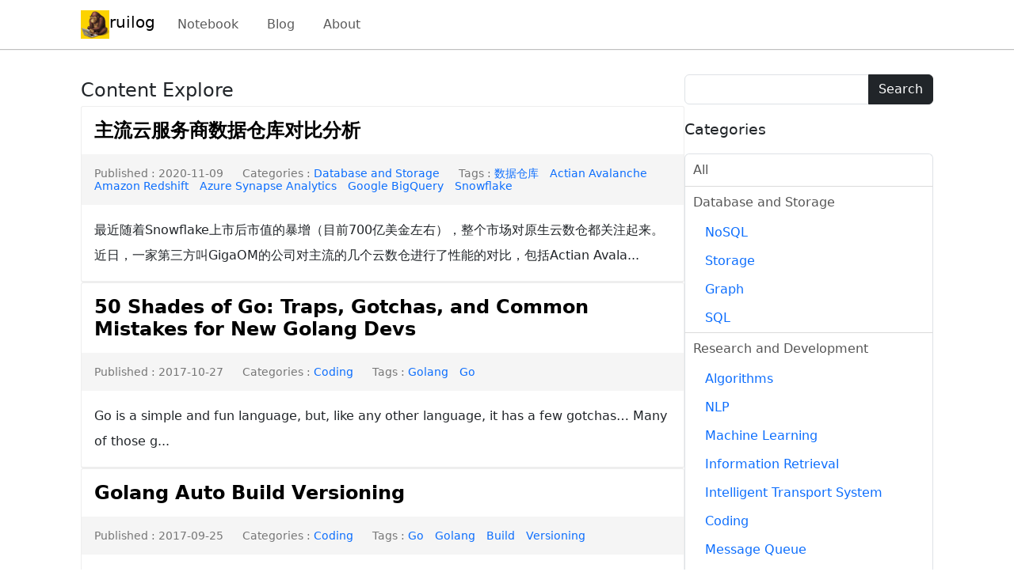

--- FILE ---
content_type: text/html; charset=utf-8
request_url: https://www.ruilog.com/notebook/list?term_tags=Go&page=1
body_size: 4455
content:
<!doctype html>
<html lang="en">
  <head>
  <meta charset="utf-8" />
  <meta name="viewport" content="width=device-width, initial-scale=1" />
  <title>
    ruilog
  </title>
  <link
    rel="stylesheet"
    href="/hp/lynkui/~/bs/v5/css/bootstrap.css?v=97ed9791c981b430"
    type="text/css"
  />
  <link
    rel="stylesheet"
    href="/hp/~/hp/css/main.v2.css?v=97ed9791c981b430"
    type="text/css"
  />
  
  <link
    rel="shortcut icon"
    type="image/x-icon"
    href="/hp/~/hp/img/ap.ico?v=97ed9791c981b430"
  />
  
  <meta
    name="keywords"
    content=""
  />
  <meta
    name="description"
    content=""
  />
  <script src='/hp/lynkui/~/lynkui/main.js?v=97ed9791c981b430'></script>
  <script src="/hp/~/hp/js/main.v2.js?v=97ed9791c981b430"></script>
  <script type="text/javascript">
    lynkui.basepath = '\/hp';
    lynkui.uipath = "~";
    

    window._basepath = "/hp";
    window._sys_version_sign = "97ed9791c981b430";
    window.onload_hooks = [];
  </script>
</head>

  <body id="hp-body">
    <nav
  class="navbar navbar-expand-lg _bg-body-tertiary "
  id="hp-topbar"
>
  <div class="container">
    <a class="navbar-brand d-inline-flex" href="/">
      
      <img
        src="/hp/s2/deft/ruilog/571497_200-x64-fs8.png"
        height="36"
        alt=""
      />
      
      <span class="">ruilog</span>
    </a>

    <button
      class="navbar-toggler"
      type="button"
      data-bs-toggle="collapse"
      data-bs-target="#hp-topbar-navbar-toggler"
    >
      <span class="navbar-toggler-icon"></span>
    </button>

    <div class="collapse navbar-collapse" id="hp-topbar-navbar-toggler">
      <ul class="navbar-nav me-auto" id="hp-topbar-nav-main">
        
        <li class="nav-item">
          <a class="nav-link _is-tab" href="/notebook"
            >Notebook</a
          >
        </li>
        
        <li class="nav-item">
          <a class="nav-link _is-tab" href="/blog"
            >Blog</a
          >
        </li>
        
        <li class="nav-item">
          <a class="nav-link _is-tab" href="/core-general/view/5eb7d9a9e643.html"
            >About</a
          >
        </li>
        
      </ul>
      <hr class="d-mode-none text-width-50" />
      <ul class="navbar-nav d-flex">
        <li
          class="nav-item"
          id="hp-topbar-userbar"
          onclick="hp.NavbarMenuUserToggle()"
        ></li>
      </ul>
    </div>
  </div>
</nav>

<script id="hp-topbar-user-unsigned-tpl" type="text/html">
  <a class="btn btn-outline-dark" href="/hp/auth/login"
    >Sign In</a
  >
</script>

<script id="hp-topbar-user-signed-tpl" type="text/html">
  <div class="btn btn-outline-dark">
    <span class="status-name">{[=it.display_name]}</span>
    <img
      id="hp-topbar-user-signed"
      class="status-photo"
      src="{[=it.photo_url]}"
      width="28"
      height="28"
    />

    <div id="hp-topbar-user-signed-modal" style="display:none;">
      <div
        class="hp-topbar-user-signed-modal"
        onclick="hp.NavbarMenuUserClose()"
      >
        <img class="iam-photo" src="{[=it.photo_url]}" />
        <div class="iam-name">{[=it.display_name]}</div>
        {[? it.instance_owner]}
        <a
          class="btn btn-outline-dark iam-btn"
          href="{[=hp.HttpSrvBasePath('mgr')]}"
          target="_blank"
          >Content Manage</a
        >
        {[?]}
        <a
          class="btn btn-outline-dark iam-btn"
          href="{[=it.iam_url]}"
          target="_blank"
          >Account Center</a
        >
        <a
          class="btn btn-outline-dark iam-btn"
          href="{[=hp.HttpSrvBasePath('auth/sign-out')]}"
          >Sign Out</a
        >
      </div>
    </div>
  </div>
</script>

<script type="text/javascript">
  window.onload_hooks.push(function () {
    hp.NavActive("hp-topbar-nav-main", "\/notebook\/list");
    hp.AuthSessionRefresh();
  });
</script>


    <div class="container hp-block-gap-column">
      
      <div class="hp-block-gap">
        <div class="col-8 d-none d-lg-block">
          <div class="hp-ctn-title">Content Explore</div>
        </div>
        <div class="d-lg-none">
          <button
            type="button"
            class="btn btn-outline-dark"
            onclick="hp.NavbarMenuToggle('hp-node-list-term-categories')"
          >
            <svg class="bi" width="16" height="16" fill="currentColor">
              <use
                xlink:href="/hp/lynkui/~/bi/v1/bootstrap-icons.svg#list-ul"
              />
            </svg>
          </button>
        </div>
        <div class="col-3">
          <form class="" action="/notebook/list">
            <div class="input-group">
              <input
                type="text"
                class="form-control"
                placeholder=""
                name="qry_text"
                value=""
              />
              <button class="btn btn-dark" type="button">Search</button>
            </div>
          </form>
        </div>
      </div>
      

      <div class="hp-block-gap-column">
        <div id="hp-node-list-term-categories" class="row d-none">
          <div class="col col-12">
            
<div>
  <div class="list-group term-taxonomy-group">
    <div class="list-group-item">
      <a class="term-taxonomy-item" href="/notebook/list">All</a>
    </div>
               
    <div class="list-group-item">
      <a
        class="term-taxonomy-item "
        href="/notebook/list?term_categories=1747"
        >Database and Storage</a
      >
                          
      <a
        class="term-taxonomy-subitem "
        href="/notebook/list?term_categories=1748"
        >NoSQL</a
      >
            
      <a
        class="term-taxonomy-subitem "
        href="/notebook/list?term_categories=1785"
        >Storage</a
      >
       
      <a
        class="term-taxonomy-subitem "
        href="/notebook/list?term_categories=2"
        >Graph</a
      >
                       
      <a
        class="term-taxonomy-subitem "
        href="/notebook/list?term_categories=1049"
        >SQL</a
      >
            
    </div>
               
    <div class="list-group-item">
      <a
        class="term-taxonomy-item "
        href="/notebook/list?term_categories=1750"
        >Research and Development</a
      >
         
      <a
        class="term-taxonomy-subitem "
        href="/notebook/list?term_categories=1757"
        >Algorithms</a
      >
        
      <a
        class="term-taxonomy-subitem "
        href="/notebook/list?term_categories=3"
        >NLP</a
      >
       
      <a
        class="term-taxonomy-subitem "
        href="/notebook/list?term_categories=1791"
        >Machine Learning</a
      >
       
      <a
        class="term-taxonomy-subitem "
        href="/notebook/list?term_categories=4"
        >Information Retrieval</a
      >
       
      <a
        class="term-taxonomy-subitem "
        href="/notebook/list?term_categories=1"
        >Intelligent Transport System</a
      >
       
      <a
        class="term-taxonomy-subitem "
        href="/notebook/list?term_categories=1786"
        >Coding</a
      >
                  
      <a
        class="term-taxonomy-subitem "
        href="/notebook/list?term_categories=1751"
        >Message Queue</a
      >
        
      <a
        class="term-taxonomy-subitem "
        href="/notebook/list?term_categories=1756"
        >Big data</a
      >
        
      <a
        class="term-taxonomy-subitem "
        href="/notebook/list?term_categories=1787"
        >Security</a
      >
               
      <a
        class="term-taxonomy-subitem "
        href="/notebook/list?term_categories=1784"
        >Tips</a
      >
              
      <a
        class="term-taxonomy-subitem "
        href="/notebook/list?term_categories=1788"
        >Network</a
      >
             
      <a
        class="term-taxonomy-subitem "
        href="/notebook/list?term_categories=1790"
        >OS</a
      >
       
      <a
        class="term-taxonomy-subitem "
        href="/notebook/list?term_categories=1789"
        >Design</a
      >
      
    </div>
                         
    <div class="list-group-item">
      <a
        class="term-taxonomy-item "
        href="/notebook/list?term_categories=1746"
        >Archives</a
      >
        
      <a
        class="term-taxonomy-subitem "
        href="/notebook/list?term_categories=1014"
        >Others</a
      >
                   
      <a
        class="term-taxonomy-subitem "
        href="/notebook/list?term_categories=1022"
        >Hardware</a
      >
                            
      <a
        class="term-taxonomy-subitem "
        href="/notebook/list?term_categories=1051"
        >Web Design</a
      >
       
      <a
        class="term-taxonomy-subitem "
        href="/notebook/list?term_categories=1024"
        >Software</a
      >
               
      <a
        class="term-taxonomy-subitem "
        href="/notebook/list?term_categories=1050"
        >Web Develop</a
      >
         
    </div>
           
  </div>
</div>


          </div>
        </div>

        <div class="row hp-block-gap">
          <div class="col col-11 col-lg-8 hp-block-gap-column">
            <div class="hp-node-list d-flex flex-column hp-block-gap-column">
              
              <div class="hp-node-list-item clearfix">
                <h4 class="hp-node-list-heading">
                  <a href="/notebook/view/4e797d103eb4.html"
                    >主流云服务商数据仓库对比分析</a
                  >
                </h4>
                <div class="hp-node-list-info">
                  <span class="info-item">
                    Published : 2020-11-09
                  </span>

                     
                  
                  <span class="info-item">
                    Categories : 
                    <a
                      href='/notebook/list?term_categories=1747'
                      >Database and Storage</a
                    >
                    
                  </span>
                       
                  <span class="info-item">
                    Tags : 
                    <a
                      href="/notebook/list?term_tags=%e6%95%b0%e6%8d%ae%e4%bb%93%e5%ba%93"
                      class="info-tag-item"
                      >数据仓库</a
                    >
                    
                    <a
                      href="/notebook/list?term_tags=Actian%20Avalanche"
                      class="info-tag-item"
                      >Actian Avalanche</a
                    >
                    
                    <a
                      href="/notebook/list?term_tags=Amazon%20Redshift"
                      class="info-tag-item"
                      >Amazon Redshift</a
                    >
                    
                    <a
                      href="/notebook/list?term_tags=Azure%20Synapse%20Analytics"
                      class="info-tag-item"
                      >Azure Synapse Analytics</a
                    >
                    
                    <a
                      href="/notebook/list?term_tags=Google%20BigQuery"
                      class="info-tag-item"
                      >Google BigQuery</a
                    >
                    
                    <a
                      href="/notebook/list?term_tags=Snowflake"
                      class="info-tag-item"
                      >Snowflake</a
                    >
                    
                  </span>
                      
                </div>

                <div class="hp-node-list-text">
                  最近随着Snowflake上市后市值的暴增（目前700亿美金左右），整个市场对原生云数仓都关注起来。近日，一家第三方叫GigaOM的公司对主流的几个云数仓进行了性能的对比，包括Actian Avala...
                </div>
              </div>
              
              <div class="hp-node-list-item clearfix">
                <h4 class="hp-node-list-heading">
                  <a href="/notebook/view/0c898497c420.html"
                    >50 Shades of Go: Traps, Gotchas, and Common Mistakes for New Golang Devs</a
                  >
                </h4>
                <div class="hp-node-list-info">
                  <span class="info-item">
                    Published : 2017-10-27
                  </span>

                     
                  
                  <span class="info-item">
                    Categories : 
                    <a
                      href='/notebook/list?term_categories=1786'
                      >Coding</a
                    >
                    
                  </span>
                       
                  <span class="info-item">
                    Tags : 
                    <a
                      href="/notebook/list?term_tags=Golang"
                      class="info-tag-item"
                      >Golang</a
                    >
                    
                    <a
                      href="/notebook/list?term_tags=Go"
                      class="info-tag-item"
                      >Go</a
                    >
                    
                  </span>
                      
                </div>

                <div class="hp-node-list-text">
                  Go is a simple and fun language, but, like any other language, it has a few gotchas… Many of those g...
                </div>
              </div>
              
              <div class="hp-node-list-item clearfix">
                <h4 class="hp-node-list-heading">
                  <a href="/notebook/view/58b5d538f85b.html"
                    >Golang Auto Build Versioning</a
                  >
                </h4>
                <div class="hp-node-list-info">
                  <span class="info-item">
                    Published : 2017-09-25
                  </span>

                     
                  
                  <span class="info-item">
                    Categories : 
                    <a
                      href='/notebook/list?term_categories=1786'
                      >Coding</a
                    >
                    
                  </span>
                       
                  <span class="info-item">
                    Tags : 
                    <a
                      href="/notebook/list?term_tags=Go"
                      class="info-tag-item"
                      >Go</a
                    >
                    
                    <a
                      href="/notebook/list?term_tags=Golang"
                      class="info-tag-item"
                      >Golang</a
                    >
                    
                    <a
                      href="/notebook/list?term_tags=Build"
                      class="info-tag-item"
                      >Build</a
                    >
                    
                    <a
                      href="/notebook/list?term_tags=Versioning"
                      class="info-tag-item"
                      >Versioning</a
                    >
                    
                  </span>
                      
                </div>

                <div class="hp-node-list-text">
                  Atatus’s backend consumer and server are written in Go, and earlier we were just deploying our appli...
                </div>
              </div>
              
              <div class="hp-node-list-item clearfix">
                <h4 class="hp-node-list-heading">
                  <a href="/notebook/view/a97cbc675c9d.html"
                    >Google 软件工程实践</a
                  >
                </h4>
                <div class="hp-node-list-info">
                  <span class="info-item">
                    Published : 2017-02-13
                  </span>

                     
                  
                  <span class="info-item">
                    Categories : 
                    <a
                      href='/notebook/list?term_categories=1784'
                      >Tips</a
                    >
                    
                  </span>
                       
                  <span class="info-item">
                    Tags : 
                    <a
                      href="/notebook/list?term_tags=Google"
                      class="info-tag-item"
                      >Google</a
                    >
                    
                    <a
                      href="/notebook/list?term_tags=Engineering"
                      class="info-tag-item"
                      >Engineering</a
                    >
                    
                    <a
                      href="/notebook/list?term_tags=Practices"
                      class="info-tag-item"
                      >Practices</a
                    >
                    
                  </span>
                      
                </div>

                <div class="hp-node-list-text">
                  导读：Fergus Henderson 已在 Google 工作了 10 年以上，拥有超过 15 年的商业类软件的行业经验。本文梳理并总结了 Google 软件开发中的关键工程实践，并揭示了其成功之道...
                </div>
              </div>
              
              <div class="hp-node-list-item clearfix">
                <h4 class="hp-node-list-heading">
                  <a href="/notebook/view/33988166f088.html"
                    >Go语言TCP Socket编程</a
                  >
                </h4>
                <div class="hp-node-list-info">
                  <span class="info-item">
                    Published : 2015-11-19
                  </span>

                     
                  
                  <span class="info-item">
                    Categories : 
                    <a
                      href='/notebook/list?term_categories=1786'
                      >Coding</a
                    >
                    
                  </span>
                       
                  <span class="info-item">
                    Tags : 
                    <a
                      href="/notebook/list?term_tags=Golang"
                      class="info-tag-item"
                      >Golang</a
                    >
                    
                    <a
                      href="/notebook/list?term_tags=TCP"
                      class="info-tag-item"
                      >TCP</a
                    >
                    
                    <a
                      href="/notebook/list?term_tags=Socket"
                      class="info-tag-item"
                      >Socket</a
                    >
                    
                  </span>
                      
                </div>

                <div class="hp-node-list-text">
                  Golang<br>的主要 设计目标之一就是面向大规模后端服务程序，网络通信这块是服务端 程序必不可少也是至关重要的一部分。在日常应用中，我们也可以看到Go中的net以及其subdirectories下的包...
                </div>
              </div>
              
              <div class="hp-node-list-item clearfix">
                <h4 class="hp-node-list-heading">
                  <a href="/notebook/view/2f78b43b27cc.html"
                    >Profiling &amp; Optimizing in Go - Brad Fitzpatrick </a
                  >
                </h4>
                <div class="hp-node-list-info">
                  <span class="info-item">
                    Published : 2015-09-22
                  </span>

                     
                  
                  <span class="info-item">
                    Categories : 
                    <a
                      href='/notebook/list?term_categories=1786'
                      >Coding</a
                    >
                    
                  </span>
                       
                  <span class="info-item">
                    Tags : 
                    <a
                      href="/notebook/list?term_tags=Go"
                      class="info-tag-item"
                      >Go</a
                    >
                    
                    <a
                      href="/notebook/list?term_tags=Profiling"
                      class="info-tag-item"
                      >Profiling</a
                    >
                    
                    <a
                      href="/notebook/list?term_tags=Optimizing"
                      class="info-tag-item"
                      >Optimizing</a
                    >
                    
                  </span>
                      
                </div>

                <div class="hp-node-list-text">
                  Profiling &amp; Optimizing in Go<br>Brad Fitzpatrick<br>YAPC::Asia 2015<br>Tokyo Big Sight, 2015-08-22<br>See th...
                </div>
              </div>
              
            </div>

            
            <nav class="">
              <ul class="pagination justify-content-center d-flex d-lg-none">
                
                
                
                <li class="page-item">
                  <a class="page-link" href="#"
                    >1</a
                  >
                </li>
                
                
                
              </ul>
              <ul class="pagination justify-content-center d-none d-lg-flex">
                
                
                
                <li
                  class="page-item active"
                >
                  <a
                    class="page-link"
                    href='/notebook/list?term_tags=Go&amp;page=1'
                    >1</a
                  >
                </li>
                
                
                
              </ul>
            </nav>
            
          </div>

          <div class="col d-none d-lg-block col-3 col-lg-3">
            
<div class="hp-sidebar-section">
  <div class="header">Categories</div>
  <div class="list-group term-taxonomy-group">
    <div class="list-group-item">
      <a class="term-taxonomy-item" href="/notebook/list">All</a>
    </div>
               
    <div class="list-group-item">
      <a
        class="term-taxonomy-item "
        href="/notebook/list?term_categories=1747"
        >Database and Storage</a
      >
                          
      <a
        class="term-taxonomy-subitem "
        href="/notebook/list?term_categories=1748"
        >NoSQL</a
      >
            
      <a
        class="term-taxonomy-subitem "
        href="/notebook/list?term_categories=1785"
        >Storage</a
      >
       
      <a
        class="term-taxonomy-subitem "
        href="/notebook/list?term_categories=2"
        >Graph</a
      >
                       
      <a
        class="term-taxonomy-subitem "
        href="/notebook/list?term_categories=1049"
        >SQL</a
      >
            
    </div>
               
    <div class="list-group-item">
      <a
        class="term-taxonomy-item "
        href="/notebook/list?term_categories=1750"
        >Research and Development</a
      >
         
      <a
        class="term-taxonomy-subitem "
        href="/notebook/list?term_categories=1757"
        >Algorithms</a
      >
        
      <a
        class="term-taxonomy-subitem "
        href="/notebook/list?term_categories=3"
        >NLP</a
      >
       
      <a
        class="term-taxonomy-subitem "
        href="/notebook/list?term_categories=1791"
        >Machine Learning</a
      >
       
      <a
        class="term-taxonomy-subitem "
        href="/notebook/list?term_categories=4"
        >Information Retrieval</a
      >
       
      <a
        class="term-taxonomy-subitem "
        href="/notebook/list?term_categories=1"
        >Intelligent Transport System</a
      >
       
      <a
        class="term-taxonomy-subitem "
        href="/notebook/list?term_categories=1786"
        >Coding</a
      >
                  
      <a
        class="term-taxonomy-subitem "
        href="/notebook/list?term_categories=1751"
        >Message Queue</a
      >
        
      <a
        class="term-taxonomy-subitem "
        href="/notebook/list?term_categories=1756"
        >Big data</a
      >
        
      <a
        class="term-taxonomy-subitem "
        href="/notebook/list?term_categories=1787"
        >Security</a
      >
               
      <a
        class="term-taxonomy-subitem "
        href="/notebook/list?term_categories=1784"
        >Tips</a
      >
              
      <a
        class="term-taxonomy-subitem "
        href="/notebook/list?term_categories=1788"
        >Network</a
      >
             
      <a
        class="term-taxonomy-subitem "
        href="/notebook/list?term_categories=1790"
        >OS</a
      >
       
      <a
        class="term-taxonomy-subitem "
        href="/notebook/list?term_categories=1789"
        >Design</a
      >
      
    </div>
                         
    <div class="list-group-item">
      <a
        class="term-taxonomy-item "
        href="/notebook/list?term_categories=1746"
        >Archives</a
      >
        
      <a
        class="term-taxonomy-subitem "
        href="/notebook/list?term_categories=1014"
        >Others</a
      >
                   
      <a
        class="term-taxonomy-subitem "
        href="/notebook/list?term_categories=1022"
        >Hardware</a
      >
                            
      <a
        class="term-taxonomy-subitem "
        href="/notebook/list?term_categories=1051"
        >Web Design</a
      >
       
      <a
        class="term-taxonomy-subitem "
        href="/notebook/list?term_categories=1024"
        >Software</a
      >
               
      <a
        class="term-taxonomy-subitem "
        href="/notebook/list?term_categories=1050"
        >Web Develop</a
      >
         
    </div>
           
  </div>
</div>


          </div>
        </div>
      </div>
    </div>

    
<footer class="hp-footer">
  <div class="container">
    <div class="d-flex flex-column flex-lg-row justify-content-lg-between">
      <div>2026 ruilog.com</div>
      <div>
        <span class="hp-footer-powerby-item"
          >Published by
          <strong
            ><a href="https://github.com/hooto/hpress" target="_blank"
              >Hooto Press CMS</a
            ></strong
          >,</span
        >
        <span class="hp-footer-powerby-item"
          >Powered by
          <strong
            ><a href="https://www.sysinner.cn" target="_blank"
              >InnerStack PaaS Engine</a
            ></strong
          ></span
        >
        
      </div>
    </div>
  </div>
</footer>


<!-- Global site tag (gtag.js) - Google Analytics -->
<script async src="https://www.googletagmanager.com/gtag/js?id=UA-112328998-1"></script>
<script>
  window.dataLayer = window.dataLayer || [];
  function gtag(){dataLayer.push(arguments);}
  gtag('js', new Date());

  gtag('config', 'UA-112328998-1');
</script>

    
    <script type="text/javascript">
  window.onload = hp.Boot();
</script>

  </body>
</html>
<!-- version 0.9.1, rt-time/db+render 43 ms -->

--- FILE ---
content_type: text/css; charset=utf-8
request_url: https://www.ruilog.com/hp/~/hp/css/main.v2.css?v=97ed9791c981b430
body_size: 2358
content:
@charset "UTF-8";:root{--hp-block-cap:1rem;--hp-font-size:1rem}body{font-size:12pt;font-weight:400;word-break:break-word;word-wrap:break-word}#hp-body .container{padding:calc(var(--hp-block-cap) * 2)!important}#hp-body>.navbar>.container{padding-top:0!important;padding-bottom:0!important}#hp-body hr{margin:0}#hp-topbar{box-shadow:0 1px 1px rgba(0,0,0,.25)}#hp-topbar .navbar-brand,#hp-topbar .navbar-brand>a.navbar-item>img{margin-right:10px}#hp-topbar>.hp-container{position:relative;padding:0 10px}#hp-topbar-nav-main .nav-link,#hp-topbar-nav-main .navbar-item{font-weight:500;line-height:100%}#hp-topbar-nav-main .nav-item{margin-left:10px;margin-right:10px}#hp-topbar-nav-main .nav-link{transition:color .3s ease;position:relative}#hp-topbar-nav-main .nav-link:hover{color:rgba(0,0,0,.9)!important}@media(min-width:992px){#hp-topbar-nav-main .nav-link:hover::after,#hp-topbar-nav-main .nav-link.active::after{content:"";position:absolute;bottom:-2px;left:50%;transform:translateX(-50%)scale(1);width:5px;height:5px;background-color:rgba(0,0,0,.9);border-radius:50%;transition:all .3s ease}}#hp-topbar-nav-main .nav-link::after{content:"";position:absolute;bottom:-10px;left:50%;transform:translateX(-50%)scale(0);width:5px;height:5px;background-color:initial;border-radius:50%;transition:all .3s ease}#hp-topbar-userbar{}#hp-topbar-userbar .status-name{max-width:160px;text-overflow:ellipsis;overflow:hidden;white-space:nowrap;word-wrap:break-word;position:relative}#hp-topbar-userbar>.status-photo{margin-left:2px;height:28px;width:28px;border-radius:50%;padding:0;background-color:#dfdfdf}.hp-topbar-user-signed-modal .iam-photo{width:96px!important;height:96px!important;position:relative;left:50%;padding:3px;margin:10px 0 10px -48px;border-radius:50%;background-color:#dfdfdf}.hp-topbar-user-signed-modal .iam-name{text-align:center;font-size:16px;padding:0 0 10px}.hp-topbar-user-signed-modal .iam-btn{display:block;margin:10px 0}.hp-topbar-user-signed-modal .iam-btn:last-child{margin-bottom:0}.hp-footer{clear:both;width:100%;color:#555;font-size:80%;border-top:1px solid #e5e5e5}.hp-footer ul{padding:0 0 0 .8rem;margin-top:0;margin-bottom:0;margin-left:0}.hp-footer-powerby-item{margin-right:10px}.hp-footer-powerby-item:last-child{margin:0}.hp-footer-langs{margin:1px 5px;padding:2px 5px 2px 20px;color:#666;font-size:12px;border:1px solid #ced4da;border-radius:.25rem;transition:border-color ease-in-out .15s,box-shadow ease-in-out .15s;line-height:1.2;background:url(/hp/lynkui/~/bi/v1/globe.svg)no-repeat 5px;background-size:12px 12px}.hp-ctn-title{font-size:150%;line-height:40px;font-weight:400;_min-height:40px;vertical-align:middle}.hp-node-list-item{line-height:160%;background:repeat #fff;border-width:1px 1px 2px;border-color:#eee;border-style:solid;border-radius:3px}.hp-node-list-heading{font-size:150%;font-weight:600;line-height:120%;color:#000;margin:0;padding:calc(var(--hp-block-cap) * 1)}.hp-node-list-heading a{text-decoration:none;color:#000}.hp-node-list-heading a:hover{text-decoration:underline}.hp-node-list-info{clear:both;color:#777;font-size:85%;line-height:120%;background-color:#f5f5f5;padding:calc(var(--hp-block-cap))}.hp-node-list-info .info-item{margin-right:20px}.hp-node-list-info .info-item a{text-decoration:none}.hp-node-list-info .info-item a:hover{text-decoration:underline}.hp-node-list-info .info-item .info-tag-item{margin-right:10px}.hp-node-list-body{}.hp-node-list-body a{color:#2a6496}.hp-node-list-text{padding:calc(var(--hp-block-cap));line-height:200%}.hp-node-list-item .hp-node-list-text>p{margin:0 0 .5em!important}.hp-node-list-item .hp-node-list-text>p:last-child{margin-bottom:0!important}.hp-node-view{border:#eee 1px solid;background-color:#fff;border-radius:3px;padding:0}.hp-node-view .hp-header{padding:calc(var(--hp-block-cap) * 1);font-size:180%;line-height:120%;font-weight:500}.hp-node-view .hp-info{padding:calc(var(--hp-block-cap))calc(var(--hp-block-cap) * 1);color:#777;background-color:#f5f5f5}.hp-node-view .hp-info .info-item{margin-top:10px;margin-right:20px;font-size:80%}.hp-node-view .hp-info .info-item a{text-decoration:none}.hp-node-view .hp-info .info-item a:hover{text-decoration:underline}.hp-node-view .hp-info .info-item .tag-item{margin-right:10px}.hp-node-view .hp-content{clear:both;padding:calc(var(--hp-block-cap) * 1);line-height:200%}.hp-node-view .hp-content .hooto-chart-entry{margin:0 auto!important;padding:5px 10px}.hp-sidebar-section{margin-bottom:20px}.hp-sidebar-section .header{padding:calc(var(--hp-block-cap) * 1)0;font-weight:400;font-size:120%}.term-taxonomy-group .list-group-item{padding:0!important;border-bottom:1px solid #dbdbdb}.term-taxonomy-item{color:#555;padding:8px 10px;display:block;text-decoration:none}.term-taxonomy-item:hover{background-color:#eee;cursor:pointer}.term-taxonomy-item.active{background-color:#eee}.term-taxonomy-subitem{padding:6px 0 6px 25px;display:block;text-decoration:none}.term-taxonomy-subitem:hover{background-color:#eee;cursor:pointer}.term-taxonomy-subitem.active{background-color:#eee}.hp-scroll{overflow:auto}.hp-scroll::-webkit-scrollbar{width:12px;height:12px;background-color:initial;background-color:#ccc}.hp-scroll::-webkit-scrollbar-corner{background-color:initial}.hp-scroll::-webkit-scrollbar-button:start:decrement,.hp-scroll::-webkit-scrollbar-button:end:increment{display:none}.hp-scroll::-webkit-scrollbar-thumb:vertical,.hp-scroll::-webkit-scrollbar-thumb:horizontal{background-color:#999}.hp-scroll::-webkit-scrollbar-thumb:hover{background-color:#666}.hp-scroll::-webkit-scrollbar-thumb:active{background-color:#444}.hp-content{color:#111;font-family:helvetica neue,Helvetica,segoe ui,Arial,freesans,sans-serif;font-size:16px;line-height:180%!important;word-wrap:break-word;letter-spacing:0}.hp-content>*{margin-bottom:1rem!important}.hp-content>*:first-child{margin-top:0!important}.hp-content>*:last-child{margin-bottom:0!important}.hp-content strong{font-weight:700}.hp-content a{color:#007bff;text-decoration:none;background:0 0}.hp-content a:hover,.hp-content a:active{outline:0;text-decoration:underline}.hp-content h1,.hp-content h2,.hp-content h3,.hp-content h4,.hp-content h5,.hp-content h6{position:relative;margin-top:2rem;margin-bottom:0;padding-bottom:.5rem;line-height:110%;font-weight:700}.hp-content h1{font-size:2em;line-height:2.1em;border-bottom:1px solid #eee}.hp-content h2{font-size:1.8em;line-height:1.9em;border-bottom:1px solid #eee}.hp-content h3{font-size:1.6em;line-height:1.7em;border-bottom:1px dashed #eee}.hp-content h4{font-size:1.4em;line-height:1.5em}.hp-content h5{font-size:1.2em;line-height:1.3em}.hp-content h6{font-size:1em;line-height:1.1em}.hp-content ul,.hp-content ol{padding:0 0 0 1.1em;margin-top:0;margin-bottom:0;margin-left:0}.hp-content li>p{margin-top:1em}.hp-content dd{margin-left:0}.hp-content dl{padding:0}.hp-content dl dt{padding:0;margin-top:1em;font-size:1em;font-style:italic;font-weight:700}.hp-content dl dd{padding:0 1em;margin-bottom:1em}.hp-content blockquote{margin:0;padding:.25em .5em;color:#495057;border-left:.25em solid #ddd;background-color:rgba(0,0,0,4%)}.hp-content blockquote>:first-child{margin-top:0}.hp-content blockquote>:last-child{margin-bottom:0}.hp-content table{border-collapse:collapse;border-spacing:0;width:100%;overflow:auto;word-break:normal}.hp-content td,.hp-content th{padding:0}.hp-content table th,.hp-content table td{padding:.5rem 1rem;border-bottom:1px solid #ddd}.hp-content table th{font-weight:700;border-bottom:2px solid #ddd;color:#888}.hp-content table th:first-child,.hp-content table td:first-child{padding-left:2px!important}.hp-content table th:last-child,.hp-content table td:last-child{padding-right:2px!important}.hp-content table tr{background-color:#fff;border-bottom:1px solid #ccc}.hp-content img{max-width:100%;-moz-box-sizing:border-box;box-sizing:border-box}.hp-content p>img{display:block;margin:0 auto}.hp-content pre,.hp-content code{position:relative;overflow:auto;font-family:Courier,monospace;margin:0;padding:0;word-wrap:normal;border:0;font-size:.9em!important;line-height:1.5em!important;background-color:#f1f3f4;white-space:pre-wrap;word-break:break-word}.hp-content code{padding:.2em .4em}.hp-content>pre{border-radius:3px}.hp-content>pre>code{padding:10px;display:block;height:auto!important}.hp-content hr{height:0;margin:15px 0;overflow:hidden;background:0 0;border:0;border-bottom:1px solid #eee;box-sizing:content-box}.hp-content hr:before{display:table;content:""}.hp-content hr:after{display:table;clear:both;content:""}.hp-display{display:block!important}.hp-block-zero{margin:0!important;padding:0!important}.hp-block-gap-frame{padding:calc(var(--hp-block-cap) * 2)!important}.hp-block-gap-frame-x{padding-left:calc(var(--hp-block-cap) * 2)!important;padding-left:calc(var(--hp-block-cap) * 2)!important}.hp-block-gap-frame-y{padding-top:calc(var(--hp-block-cap) * 2)!important;padding-bottom:calc(var(--hp-block-cap) * 2)!important}.row.hp-block-gap{margin:0!important;padding:0!important}.hp-block-gap{display:flex;gap:calc(var(--hp-block-cap) * 2)!important}.hp-block-gap>div{margin:0!important;padding:0!important;flex-grow:1}.hp-block-gap-auto{display:flex;flex-wrap:wrap;gap:calc(var(--hp-block-cap) * 2)!important}.hp-block-gap-row{display:flex;flex-direction:row;gap:calc(var(--hp-block-cap) * 2)!important}.hp-block-gap-row>div{margin-bottom:0!important}.hp-block-gap-row-sm{display:flex;flex-direction:row;gap:calc(var(--hp-block-cap) * 1)!important}.hp-block-gap-column{display:flex;flex-direction:column;gap:calc(var(--hp-block-cap) * 2)!important}.hp-block-gap-column>div{margin-bottom:0!important}.hp-block-gap-grid{display:grid;gap:calc(var(--hp-block-cap) * 2)!important}.hp-block-m-std{margin:10px!important}.hp-block-mt-std{margin-top:10px}.hp-block-mt-std-x2{margin-top:20px}.hp-block-mb-std{margin-bottom:10px}.hp-block-mx-std{margin-left:10px;margin-right:10px}.hp-block-p-std{padding:10px}.hp-block-pt-std{padding-top:10px}.hp-block-pb-std{padding-bottom:10px}.hp-block-px-std{padding-left:10px;padding-right:10px}.hp-icon-inline{display:inline-flex;align-items:center;gap:4px}.hp-icon-inline>img,.hp-icon-inline>svg{}.hp-card>.card-footer{padding-top:0!important;padding-bottom:var(--bs-card-cap-padding-x)!important}.row{margin:0!important;padding:0}.row>.col{padding:0}ul.pagination{margin:0!important;padding:0!important}

--- FILE ---
content_type: text/javascript; charset=utf-8
request_url: https://www.ruilog.com/hp/~/hp/js/main.v2.js?v=97ed9791c981b430
body_size: 1668
content:
var hp={base:"/hp/",sys_version_sign:"1.0",debug:!0};hp.urlver=function(e){var t="?v="+hp.sys_version_sign;return!e&&hp.debug&&(t+="&_="+Math.random()),t},hp.Boot=function(){window._basepath&&window._basepath.length>1&&(hp.base=window._basepath,hp.base.substring(hp.base.length-1)!="/"&&(hp.base+="/")),window._sys_version_sign&&window._sys_version_sign.length>1&&(hp.sys_version_sign=window._sys_version_sign),(!hp.base||hp.base=="")&&(hp.base="/"),lynkui.use([],function(){setTimeout(function(){for(var e in window.onload_hooks)window.onload_hooks[e]()},100)})},hp.HttpSrvBasePath=function(e){return hp.base==""?e:e.substr(0,1)=="/"?e:hp.base+e},hp.CodeRender=function(e){$(".hp-content").each(function(e,t){var n=/\$\$(.*)\$\$/g.test(t.innerHTML);if(!n)return;t.innerHTML=t.innerHTML.replace(/(\$\$([^$]*)\$\$)+/g,function(e){return'<span class="language-math">'+e.replace(/\$/g,"")+"</span>"})}),e=e||{},$("[class^='language-']").each(function(t,n){var o,i,s=n.className.substr("language-".length);if(s=="hchart"||s=="hooto_chart")return hp.hchartRender(t,n);if(s=="math")return hp.mathRender(t,n);switch(o=[],s=="html"&&(s="htmlmixed"),s){case"php":o.push("~/cm/5/mode/php/php.js"+hp.urlver(!0));case"htmlmixed":o.push("~/cm/5/mode/xml/xml.js"+hp.urlver(!0)),o.push("~/cm/5/mode/javascript/javascript.js"+hp.urlver(!0)),o.push("~/cm/5/mode/css/css.js"+hp.urlver(!0)),o.push("~/cm/5/mode/htmlmixed/htmlmixed.js"+hp.urlver(!0));break;case"c":case"cpp":case"clike":case"java":s="clike";break;case"json":o.push("~/cm/5/mode/javascript/javascript.js"+hp.urlver(!0)),s="application/ld+json";break;case"clojure":case"cmake":case"coffeescript":case"commonlisp":case"css":case"d":case"dart":case"diff":case"django":case"dockerfile":case"erlang":case"go":case"groovy":case"haskell":case"http":case"javascript":case"lua":case"markdown":case"nginx":case"perl":case"protobuf":case"python":case"r":case"rpm":case"ruby":case"rust":case"shell":case"sql":case"swift":case"toml":case"xml":case"yaml":o.push("~/cm/5/mode/"+s+"/"+s+".js"+hp.urlver(!0));break;default:return}i=["~/cm/5/lib/codemirror.css"+hp.urlver(!0),"~/cm/5/lib/codemirror.js"+hp.urlver(!0)],e.theme&&e.theme=="monokai"?i.push("~/cm/5/theme/monokai.css"+hp.urlver(!0)):e.theme="default",lynkui.use(i,function(){o.push("~/cm/5/addon/runmode/runmode.js"+hp.urlver(!0)),o.push("~/cm/5/mode/clike/clike.js"+hp.urlver(!0)),lynkui.use(o,function(){e.theme!="default"&&$(n).addClass("CodeMirror"),$(n).addClass("cm-s-"+e.theme),CodeMirror.runMode($(n).text().trim(),s,$(n)[0])})})})},hp.hchartRender=function(e,t){var n="hchart-id-"+e;t.setAttribute("id",n),lynkui.use(["~/hchart/hchart.js"+hp.urlver(!0)],function(){hooto_chart.basepath=hp.base+"/~/hchart",hooto_chart.opts_width="600px",hooto_chart.opts_height="400px",hooto_chart.JsonRenderElement(t,n)})},hp.mathRender=function(e,t){lynkui.use(["~/katex/0.10/katex.css","~/katex/0.10/katex.js"],function(){var e=t.innerHTML.replace(/\\‘/g,"'"),e=e.replace(/\\“/g,'"'),e=e.replace(/&amp;/g,"&");t.innerHTML=katex.renderToString(e,{throwOnError:!1})})},hp.NavActive=function(e,t){if(!e)return;var s,n=$("#"+e);if(!n)return;for((!t||t.length<1)&&(t=window.location.pathname),(!t||t=="")&&(t="/"),s=!1;!0;){if(n.find("a").each(function(){if(s)return;var e=$(this).attr("href");e&&e==t&&(n.find("a.is-active").removeClass("is-active"),$(this).addClass("is-active"),n.find("a.active").removeClass("active"),$(this).addClass("active"),s=!0)}),s)break;if(t.lastIndexOf("/")>0)t=t.substr(0,t.lastIndexOf("/"));else break}},hp.Ajax=function(e,t){t=t||{},e.substr(0,1)!="/"&&e.substr(0,4)!="http"&&(e=hp.HttpSrvBasePath(e)),lynkui.utilx.ajax(e,t)},hp.ActionLoader=function(e,t){hp.Ajax(hp.HttpSrvBasePath(t),{callback:function(t,n){$("#"+e).html(n)}})},hp.ApiCmd=function(e,t){hp.Ajax(hp.HttpSrvBasePath(e),t)},hp.AuthSessionRefresh=function(){hp.Ajax(hp.HttpSrvBasePath("auth/session"),{callback:function(e,t){if(e||!t||t.kind!="AuthSession")return lynkui.template.render({dstid:"hp-topbar-userbar",tplid:"hp-topbar-user-unsigned-tpl"});if(hp.sys_version_sign=="unreg")return window.location="/hp/mgr";lynkui.template.render({dstid:"hp-topbar-userbar",tplid:"hp-topbar-user-signed-tpl",data:t})}})},hp.LangChange=function(e){lynkui.cookie.set("lang",e.value,null,"/"),window.location.reload(!0)},hp.DisplayToggle=function(e,t){t||(t="block");var s,o,n=document.getElementById(e);n&&(s=window.getComputedStyle(n),o=s.display,o==="none"?n.style.display=t:n.style.display="none")},hp.NavbarMenuToggle=function(e){var t=document.getElementById(e);t&&(t.classList.toggle("d-block"),t.classList.toggle("d-none"))},hp.NavbarMenuUserToggle=function(){lynkui.modal.open({position:"cursor",title:"User Overview",tplid:"hp-topbar-user-signed-modal",width:300,width_min:200,height:"auto",buttons:[{title:"Close",onclick:"lynkui.modal.close()"}]})},hp.NavbarMenuUserClose=function(){lynkui.modal.close()}